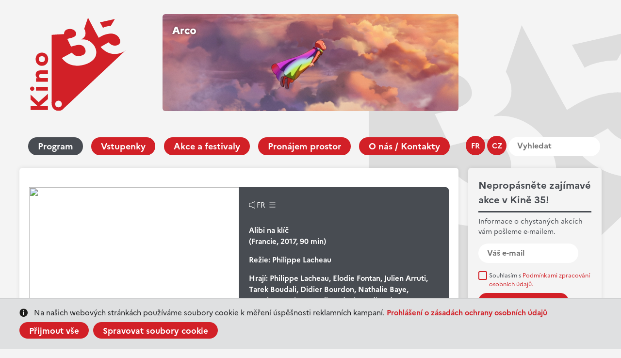

--- FILE ---
content_type: text/html; charset=UTF-8
request_url: https://kino35.ifp.cz/cz/program/filmy-v-kine-35/event269-alibi-na-klic
body_size: 5795
content:
<!DOCTYPE HTML>
<html lang="cs-CZ">
<head>
		<meta http-equiv="X-UA-Compatible" content="IE=9; IE=8; IE=EDGE" />
		<meta http-equiv="Content-Type" content="text/html; charset=utf-8" />
		<meta name="keywords" content="Alibi na klíč" />
		<meta name="description" content="Alibi na klíč" />
		<meta name="author" content="Burn IT, s.r.o." />    
		<title>IFP Kino35 || Alibi na klíč</title>
		<meta name="viewport" content="width=device-width, initial-scale=1.0, maximum-scale=5.0" />
		<meta name="theme-color" content="#ffffff"/>  
		<link rel="icon" type="img/ico" href="/ico/favico_kino35.2023.png">
		<link rel="manifest" href="/cz/site.webmanifest.json">
		<link rel="stylesheet" href="/js/jquery.fancybox.min.css" />
		<link href="https://kino35.ifp.cz/css/font-5.2023.css" rel="stylesheet" type="text/css" />
		<link href="https://kino35.ifp.cz/css/style-2.2023.css?ac=a15" rel="stylesheet" type="text/css" />
		<meta name="robots" content="all" />

    <script type="text/javascript" src="https://ajax.googleapis.com/ajax/libs/jquery/1.8.3/jquery.min.js"></script>
    <script type="text/javascript" src="/js/jquery.cookie.js"></script>
		<script src="/js/jquery.fancybox.min.js"></script>
    <script type="text/javascript" src="/js/script-2.2023.js?ac=a15"></script>

    <script type="text/javascript">
            
			var calendardays='{"c":"202601","t":"leden 2026","cdc":"31","cwd":"4","e":["20260102","20260103","20260105","20260106","20260107","20260108","20260109","20260110","20260112","20260113","20260114","20260115","20260116","20260117","20260119","20260120","20260121","20260122","20260123","20260124","20260126","20260127","20260128","20260129","20260130","20260131"],"pdc":"31"}';
			
      
    	var calendar_lang = 'cz';
    	var calendar_month = '';
    	var calendar_url = 'https://kino35.ifp.cz/cz/program/event';
    </script>
			<script async src="https://www.googletagmanager.com/gtag/js?id=G-1W4ZPYW9EQ"></script> <script> window.dataLayer = window.dataLayer || []; function gtag(){dataLayer.push(arguments);} gtag('js', new Date()); gtag('config', 'G-1W4ZPYW9EQ'); </script>
	       

    <meta property="fb:app_id"  content="336901976715212" /> 
    <meta property="og:title"   content="IFP Kino35 || Alibi na klíč" />
    <meta property="og:image"   content="https://kino35.ifp.cz/images/content/files/Cin%C3%A9ma/Films/Novembre/Alibi%20com.jpg/600" />
    <meta property="og:image:width"   content="600" />
    <meta property="og:image:height"   content="300" />
    <meta property="og:description" content="Nevhodné pro děti do 12 let" />
    <meta property="og:url"     content="https://kino35.ifp.cz/cz/program/filmy-v-kine-35/event269-alibi-na-klic" />
    

		<base href="https://kino35.ifp.cz/" />
</head>

<body>
<div class="cookie-consent" style="display: none;">
<div class="cookie-bar">
	<div class="layout">
		<div class="cc-textbox wsw">
			Na našich webových stránkách používáme soubory cookie k měření úspěšnosti reklamních kampaní.	<br>
			<a href="//www.ifp.cz/cz/gdpr" target="_blank">Prohlášení o zásadách ochrany osobních údajů</a>
		</div>
		<div class="cc-buttons wsw">
		<a class="button cc-accept-all">Přijmout vše</a>
		<a class="button cc-open-manage">Spravovat soubory cookie</a>
		</div>
	</div>
</div>
<div class="cookie-pref" style="display: none;">
	<div class="cookie-pref-shadow">
	<form name="cc-form">
	<div class="layout"><div class="row">

	<div class="wsw">
		<h3>Nastavení souborů cookie</h3>
		<p>Zde si můžete zvolit, v jakém rozsahu se mají využívat soubory cookies na webu IFP.
		</p>
	</div>


  <div class="cc-block wsw">
	  <h4 class="green">Povolit pouze systémové cookies</h4>
	 	<p>Pokud zvolíte tuto možnost, budou použity pouze cookies potřebné pro běh stránek a jejich zabezpečení. Tyto cookies neobsahují žádná osobní data.
	 	</p>
		<p>
		<input type="radio" name="cc-level" value="2" id="ccr1" checked> <label class="chbox mini" for="ccr1">Přijmout</label>
		</p>
	</div>  
  <div class="cc-block wsw">
	  <h4 class="green">Povolit všechny cookies</h4>
	 	<p>Při použití této volby nám navíc umožníte sledovat úspěšnost našich reklamních kampaní v online médiích a na sociálních sítích.
	 	</p>
		<p>
		<input type="radio" name="cc-level" value="1" id="ccr2"> <label class="chbox mini" for="ccr2">Přijmout</label>
		</p>
	</div>
  
  <div class="form">
	  <input type="reset" class="button2" value="Resetovat">
	  <input type="submit" class="button" value="Uložit">
  </div>
	
	</div></div>
	</form>
</div></div>
</div>
<header class="layout">
<div class="header-top">
	<div class="logo">
		<a href="https://kino35.ifp.cz/cz/"><img src="/css/images-2.1/logo-kino35.svg"></a>
	</div>
  <div class="banner banner-position" rel="allpage_top23">
    <a href="/sys/services/banner.php?id=932|cz" title="PRO DĚTI | Arco (verze s dabingem)" target="_blank" rel="allpage_top"><img src="/images/content/files/Kino%2035/2026-02/Arco.png" alt="PRO DĚTI | Arco (verze s dabingem)" rel="932"  /></a>
  </div>
      
</div>
	
<nav>
	<div class="mobile-menu">
		<a href="" class="button menu"><span>Menu</span></a>
		<a href="" class="button calendar" data-open="calendar"><span>Kalendář</span></a>
		<a href="" class="button newsletter" data-open="newsletter"><span>Novinky</span></a>
	</div>
	<div class="wrapwrap-menu"><div class="wrap-menu">
	<div class="lang-menu">
		<span>
	    <a href="https://kino35.ifp.cz/fr/films-au-kino-35/event269-alibi-com" class="lang-sw">fr</a>
      <a href="https://kino35.ifp.cz/cz/filmy-v-kine-35/event269-alibi-na-klic" class="lang-sw aktivni">cz</a>
  		
		<a href="" class="srch-pop"></a>
		</span>
		
		<div class="search">
		<div class="search-in">
			<form name="searchform" action="" method="get"><input type="hidden" name="p" value="1" class="vstup" /><input type="text" name="search" value="" class="txt" id="search" placeholder="Vyhledat" /><input type="submit" name="" value="Vyhledat" class="submit" title="Vyhledat" /></form>
			<!--input type="text" value="" placeholder="Vyhledat..."><input type="submit" value=""-->
		</div>
		</div>
	</div>
	<div class="main-menu">
		            <a href="https://kino35.ifp.cz/cz/program/" class="active" title="Program" >Program</a>
                    <a href="https://kino35.ifp.cz/cz/vstupenky/"  title="Vstupenky" >Vstupenky</a>
                    <a href="https://kino35.ifp.cz/cz/akce-a-festivaly-1/"  title="Akce a festivaly" >Akce a festivaly</a>
                    <a href="https://kino35.ifp.cz/cz/pronajem-prostor/"  title="Pronájem prostor" >Pronájem prostor</a>
                    <a href="https://kino35.ifp.cz/cz/o-nas-kontakty/"  title="O nás / Kontakty" >O nás / Kontakty</a>
            
	</div>
	</div></div>
</nav>	
</header>
                      <main class="layout">
	<aside>
		<div class="newsletter white-block grey" id="newslistform">
	    <h2>Nepropásněte zajímavé akce v Kině 35!</h2>
	    <hr>
	    <p>Informace o chystaných akcích vám pošleme e-mailem.</p>

			<div class="newslistform">
				<form name="newsletterform" action="/sys/services/newslistregistration.php" method="post"><input type="hidden" name="m" value="" class="vstup" /><input type="hidden" name="jazyk" value="cz" class="vstup" />
				
			  
			  	<fieldset class="newsletterform">
				    <div class="trap"><input type="text" name="nludaje[message]" value="" class="rtrap" /></div>
						<div class="input-email"><input type="text" name="nludaje[email]" value="" class="vstup" id="itememail" placeholder="Váš e-mail" /></div>
						<div class="newslist-error newslist-error-email" style="display: none;">
						Zadaný e-mail nemá správný formát.
						</div>
						<div class="newslist-error newslist-error-gdpr"  style="display: none;">
						Vyplňte, prosím, všechna povinná pole. 
						</div>
						<div class="input-agree">
							<input type="checkbox" name="nludaje[gdpr]" value="1" class="vstup" id="itemgdpr" />
							<!--input type="checkbox" name="souhlas" id="souhlas" value="1" checked-->
							<label for="itemgdpr">Souhlasím s <a href="https://www.ifp.cz/cz/gdpr" target="_blank">Podmínkami zpracování osobních údajů.</a></label>
						</div>
						<div class="input-submit"><input type="submit" name="nludaje[save]" value="Přihlásit k odběru" class="button btn-white btn-blue-hover" id="itemodeslat" /></div>      
			  	</fieldset>
				</form>
			</div>

			<div class="newslist-success"  style="display: none;">
			Děkujeme. Nyní jste přihlášeni.
			</div>

		</div>
		
<!--  -->		

		<div class="calendar white-block">
	    <div class="side-calendar">
				<!-- cal -->
					<div class="month">
						<a class="month-back calendar-month" rel="-1">&lt;</a>
						<span></span>
						<a class="month-fwd calendar-month" rel="1">&gt;</a>
					</div>
					<table class="calendar">
						<thead>	
							<tr><th>Po</th><th>Út</th><th>St</th><th>Čt</th><th>Pá</th><th>So</th><th>Ne</th></tr>
							<tr><td colspan="7" class="delim"><hr></td></tr>
						</thead>		
						<tbody>
						</tbody>		
					</table>
				<!-- /cal -->                    
	    </div>
		</div>

	</aside>

	<div class="main white-block">

<!--content-->   
										<div class="event">
	<div class="event-image">
		<img src="/images/content/files/Cin%C3%A9ma/Films/Novembre/Alibi%20com.jpg/840x560"> 		
	</div>
	<div class="event-text">

<div class="icons">							
	<div class="ico ico-sound" title="Jazyk audia: francouzština">FR</div>
		<div class="ico ico-sub" title="Jazyk titulků: cz">	</div></div>				
<!-- title -->  
    <h1>Alibi na klíč</h1>	     	
    
<!-- meta -->						 
          (Francie, 2017, 90 min)
          </p>
      <p><strong>Režie:</strong> Philippe Lacheau</p>      <p><strong>Hrají:</strong> Philippe Lacheau, Elodie Fontan, Julien Arruti, Tarek Boudali, Didier Bourdon, Nathalie Baye, Jonathan Louis, Nawell Madani, Medi Sadoun</p><!-- shortinfo -->
            
		<p>Nevhodné pro děti do 12 let</p>
						          
	</div>
</div>    



	
		

												   <div class="wsw">
    <p>Užívejte si neřestí, &bdquo;Alibi na klíč&ldquo; to za vás vyžehlí. &bdquo;Alibi na klíč&ldquo;&nbsp;je kancelář, která vymyslí a poskytne alibi na cokoliv, co chcete. Na fotbal místo na večeři s příbuznými? Ulejt se z práce? Aférka? Nevěra? Nebo mít prostě chvíli od všeho pokoj? Hrdinové z&nbsp;komedie&nbsp;Alibi na klíč&nbsp;všechno perfektně zařídí a nikdo nemá ani páru. Ale ouha! Věci se někdy umí zamotat. Greg, hlavní hrdina filmu a všech možných alibi, samotný bůh našich neřestí a tajemství, se zamiluje. Bezhlavě, samozřejmě. Vždyť jeho přítelkyně je krásná, sympatická, ve všech směrech úžasná a taky ho miluje. Nicméně nesnáší, když někdo lže, a tak Greg raději tají, co vlastně dělá a čím se jeho agentura zabývá. To je ale jenom začátek. Když se jde seznámit s rodiči své životní lásky, zjistí, že jejího tátu velmi dobře zná. Právě mu totiž připravil neprůstřelné krytí na víkendové zálety. Lavina šílených událostí, malérů a zvratů na sebe nenechá dlouho čekat. A jakmile jedna prekérní situace odezní, už je tu druhá... a třetí... a čtvrtá.&nbsp;Alibi na klíč&nbsp;je komedie, která vás naučí říkat pravdu. Anebo si sehnat pořádný alibi.</p>

<p>&nbsp;</p>

   </div>
   
												  <!-- video -->
  <div class="content-clanek wsw">
    <iframe width="560" height="315" src="https://www.youtube.com/embed/0lZYfER6lNs" frameborder="0" allowfullscreen></iframe>
  
  </div>
  <!-- /video -->												<div class="wsw event-links">
<p>
	<a href="https://www.facebook.com/share.php?u=https%3A%2F%2Fkino35.ifp.cz%2Fcz%2Fprogram%2Ffilmy-v-kine-35%2Fevent269-alibi-na-klic" class="button2 button-share fb-popup" >Sdílet</a>  			
</p>
</div>							            
<!--/content-->

	</div>
</main>



<footer class="layout white-block">
<div class="foot-wrap">
	<div class="foot-col column-1">
		<p>Kino 35<br />
Francouzský institut v Praze<br />
Štěpánská 644/35, Praha 1</p>

		<p class="maplink">
			<a href="https://mapy.cz/turisticka?q=kino%2035&source=firm&id=682514&ds=2&x=14.4251949&y=50.0788684&z=17" target="_blank" class="button">Na mapě</a>
		</p>
		<p class="socio">
			
			<a href="https://www.facebook.com/Kino35Prague" target="_blank" ><img src="/css/images-2.1/ico-fb.svg"></a>
			<a href="https://x.com/IFPrague" target="_blank" ><img src="/css/images-2.1/ico-x.svg" class="x"></a>
			<a href="https://www.youtube.com/user/FrancouzskyInstitut" target="_blank" ><img src="/css/images-2.1/ico-yt.svg"></a>
			<a href="https://www.instagram.com/kino35prague/?hl=fr" target="_blank" ><img src="/css/images-2.1/alt-ins.svg" width="40"></a>
		</p>
		
	</div>
	<div class="foot-col column-2">
	<p>
		Pokladna:<br>
				<a href="tel:+420221401011">(+420) 221 401 011</a>
	</p>
	<p>
		Kontakt:<br>
		<a href="mailto:kino35@ifp.cz">kino35@ifp.cz</a>
	</p>
	</div>
	<div class="foot-col column-3">
	<ul>
	<li><a href="https://www.instagram.com/nabrehurhony.bistro35/">Bistro&nbsp;35</a></li>
	<li><a href="https://www.ifp.cz/cz/if-pass/" target="_blank">Slevy s IF Pass</a></li>
	<li><a href="https://www.ifp.cz/cz/" target="_blank">Francouzský institut</a></li>
	<li><a href="https://www.ifp.cz/cz/gdpr/" target="_blank">GDPR</a></li>
</ul>

	</div>
	<div class="foot-col column-4" >
	<a href="https://ifcinema.institutfrancais.com/en" target="_blank"><img src="/css/images-2.1/if-cinema.svg"></a>
	<a href="https://www.europa-cinemas.org/en" target="_blank"><img src="/css/images-2.1/europa-cinemas.svg"></a>
	</div>
</div>
<div class="foot-copy">
<div class="col-left">
&copy; 2023 Institut français de Prague | <a href="https://www.ifp.cz" target="_blank">www.ifp.cz</a>
</div>
<div class="col-right">
code: <a href="https://www.burnit.cz" target="_blank">BurnIT</a>
design: <a href="https://media.tajpej.cz/"  target="_blank">Tajpej Design</a>
</div>

</div>
</footer>
	<script src="/js/abutton.js"></script>
	<script> 
		AbuttonAdd('{"jazyk":"cz","site":"filmy-v-kine-35","event":"269","_project":"kino35"}');	
	</script> 
  <script type="text/javascript">
            $(".rtrap").css("display","none");
        </script>

<!-- Meta Pixel Code -->
<script>

!function(f,b,e,v,n,t,s)
{if(f.fbq)return;n=f.fbq=function(){n.callMethod?n.callMethod.apply(n,arguments):n.queue.push(arguments)};
if(!f._fbq)f._fbq=n;n.push=n;n.loaded=!0;n.version='2.0';
n.queue=[];t=b.createElement(e);t.async=!0;
t.src=v;s=b.getElementsByTagName(e)[0];
s.parentNode.insertBefore(t,s)}(window, document,'script',
'https://connect.facebook.net/en_US/fbevents.js');
fbq('init', '3877889832534591');
fbq('track', 'PageView');
</script>

<noscript><img height="1" width="1" style="display:none"
src="https://www.facebook.com/tr?id=3877889832534591&ev=PageView&noscript=1"
/></noscript>
<!-- End Meta Pixel Code -->

</body>
</html><!--small>data generated in 0.069797992706299 s</small--><!--small>data+template generated in 0.082859992980957 s</small-->

--- FILE ---
content_type: image/svg+xml
request_url: https://kino35.ifp.cz/css/images-2.1/cal-prev.svg
body_size: 678
content:
<?xml version="1.0" encoding="utf-8"?>
<!-- Generator: Adobe Illustrator 25.2.1, SVG Export Plug-In . SVG Version: 6.00 Build 0)  -->
<svg version="1.1" id="Layer_1" xmlns="http://www.w3.org/2000/svg" xmlns:xlink="http://www.w3.org/1999/xlink" x="0px" y="0px"
	 width="13px" height="24px" viewBox="0 0 13 24" style="enable-background:new 0 0 13 24;" xml:space="preserve">
<style type="text/css">
	.st0{fill:#D22027;}
</style>
<path class="st0" d="M11.4,23.1c-0.4,0-0.8-0.2-1.1-0.5l-9.6-10c-0.2-0.1-0.3-0.3-0.4-0.5c-0.2-0.6-0.1-1.2,0.3-1.6l9.7-10
	c0.6-0.6,1.5-0.6,2.1,0c0.6,0.6,0.6,1.5,0,2.1l-8.7,9l8.7,9c0.6,0.6,0.6,1.5,0,2.1C12.2,22.9,11.8,23.1,11.4,23.1z"/>
</svg>


--- FILE ---
content_type: image/svg+xml
request_url: https://kino35.ifp.cz/css/images-2.1/icow-sub.svg
body_size: 839
content:
<?xml version="1.0" encoding="utf-8"?>
<!-- Generator: Adobe Illustrator 25.2.1, SVG Export Plug-In . SVG Version: 6.00 Build 0)  -->
<svg version="1.1" id="Layer_1" xmlns="http://www.w3.org/2000/svg" xmlns:xlink="http://www.w3.org/1999/xlink" x="0px" y="0px"
	 width="13px" height="15px" viewBox="0 0 13 15" style="enable-background:new 0 0 13 15;" xml:space="preserve">
<style type="text/css">
	.st0{fill:#FFFFFF;}
</style>
<g>
	<g>
		<path class="st0" d="M12.3,8H0.7C0.4,8,0.1,7.8,0.1,7.4s0.3-0.6,0.6-0.6h11.6c0.3,0,0.6,0.3,0.6,0.6S12.6,8,12.3,8z"/>
		<path class="st0" d="M12.3,12.4H0.7c-0.3,0-0.6-0.3-0.6-0.6s0.3-0.6,0.6-0.6h11.6c0.3,0,0.6,0.3,0.6,0.6S12.6,12.4,12.3,12.4z"/>
		<path class="st0" d="M12.3,3.8H0.7c-0.3,0-0.6-0.3-0.6-0.6s0.3-0.6,0.6-0.6h11.6c0.3,0,0.6,0.3,0.6,0.6S12.6,3.8,12.3,3.8z"/>
	</g>
</g>
</svg>


--- FILE ---
content_type: image/svg+xml
request_url: https://kino35.ifp.cz/css/images-2.1/ico-search.svg
body_size: 739
content:
<?xml version="1.0" encoding="utf-8"?>
<!-- Generator: Adobe Illustrator 25.2.1, SVG Export Plug-In . SVG Version: 6.00 Build 0)  -->
<svg version="1.1" id="Layer_1" xmlns="http://www.w3.org/2000/svg" xmlns:xlink="http://www.w3.org/1999/xlink" x="0px" y="0px"
	 width="19px" height="21px" viewBox="0 0 19 21" style="enable-background:new 0 0 19 21;" xml:space="preserve">
<style type="text/css">
	.st0{fill:#D22027;}
</style>
<path class="st0" d="M18.7,18.9l-4.3-4.3C16,13,17,10.9,17,8.5C17,3.8,13.2,0,8.5,0C3.8,0,0,3.8,0,8.5C0,13.2,3.8,17,8.5,17
	c1.6,0,3-0.4,4.3-1.2l4.5,4.5c0.2,0.2,0.5,0.3,0.7,0.3s0.5-0.1,0.7-0.3C19.1,19.9,19.1,19.3,18.7,18.9z M2,8.5C2,4.9,4.9,2,8.5,2
	S15,4.9,15,8.5S12.1,15,8.5,15S2,12.1,2,8.5z"/>
</svg>


--- FILE ---
content_type: application/javascript
request_url: https://kino35.ifp.cz/js/abutton.js
body_size: 433
content:
	
function AbuttonAdd(params){
	var iframe=document.createElement('iframe');	
	document.body.appendChild(iframe);	
	iframe.setAttribute('class','admin-iframe');
	var pars=JSON.parse(params);
	var str='';
	for (var k in pars) {
		str+=(str.length>0?'&':'')+k+'='+pars[k];
	}

	 var eventMethod = window.addEventListener?"addEventListener":"attachEvent";
	 var eventer = window[eventMethod];
	 var messageEvent = eventMethod === "attachEvent"?"onmessage":"message";
	 eventer(messageEvent, function (e) {
	 	 AbuttonCheck(iframe,e.data);
	 });	
	 
	iframe.setAttribute('src','https://www.ifp.cz/sys/services/abutton.php?'+str);	
}

function AbuttonCheck(obj,msg){
	if(msg=='aok'){
		obj.style.width='145px';
		obj.style.height='35px';
	}
}

--- FILE ---
content_type: image/svg+xml
request_url: https://kino35.ifp.cz/css/images-2.1/cal-nxt.svg
body_size: 672
content:
<?xml version="1.0" encoding="utf-8"?>
<!-- Generator: Adobe Illustrator 25.2.1, SVG Export Plug-In . SVG Version: 6.00 Build 0)  -->
<svg version="1.1" id="Layer_1" xmlns="http://www.w3.org/2000/svg" xmlns:xlink="http://www.w3.org/1999/xlink" x="0px" y="0px"
	 width="13px" height="24px" viewBox="0 0 13 24" style="enable-background:new 0 0 13 24;" xml:space="preserve">
<style type="text/css">
	.st0{fill:#D22027;}
</style>
<path class="st0" d="M1.6,23.1c-0.4,0-0.8-0.1-1-0.4c-0.6-0.6-0.6-1.5,0-2.1l8.7-9l-8.7-9c-0.6-0.6-0.6-1.5,0-2.1
	c0.6-0.6,1.5-0.6,2.1,0l9.7,10c0.4,0.4,0.5,1.1,0.3,1.6c-0.1,0.2-0.2,0.4-0.4,0.6l-9.6,9.9C2.4,22.9,2,23.1,1.6,23.1z"/>
</svg>
